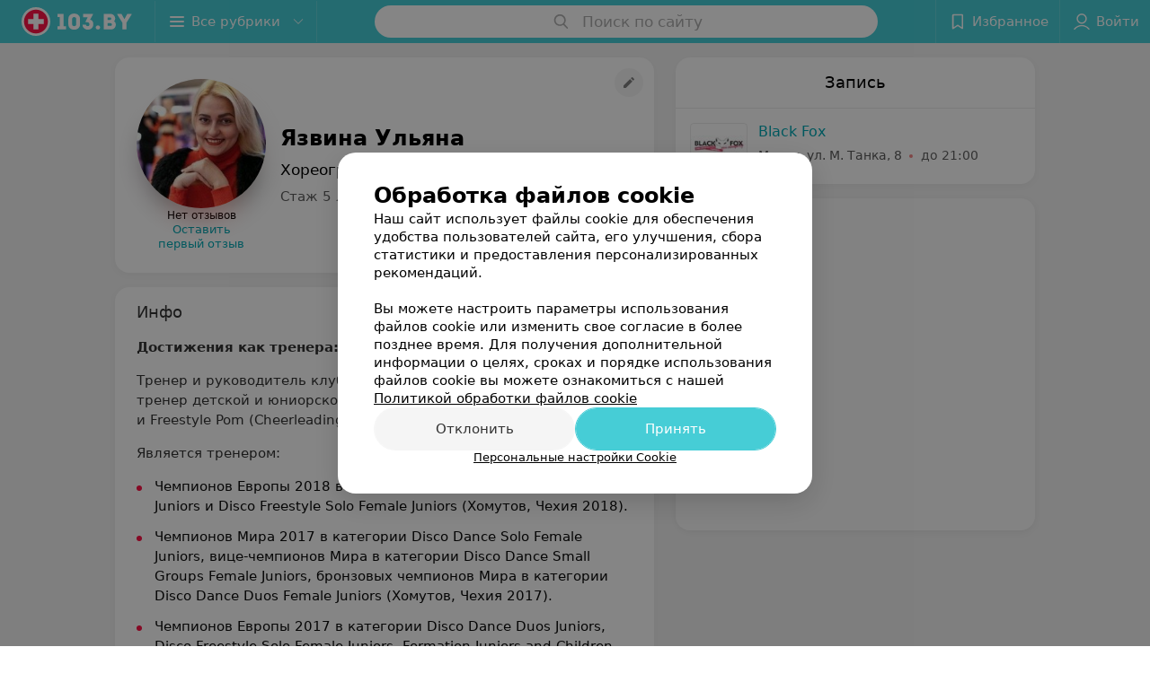

--- FILE ---
content_type: text/html; charset=utf-8
request_url: https://www.103.by/spec/6834-olejnikova/?placeId=453559
body_size: 10503
content:
<!DOCTYPE html><html lang="ru"><head><title id="title">Язвина Ульяна : отзывы, Хореограф - запись на прием в Минске</title><meta name="viewport" content="width=device-width, height=device-height, initial-scale=1.0, user-scalable=0, maximum-scale=1.0"><meta name="format-detection" content="telephone=no"><link rel="shortcut icon" href="https://static2.103.by/common/images/favicons/favicon.ico"><link rel="icon" sizes="16x16 32x32 64x64" href="https://static2.103.by/common/images/favicons/favicon.ico"><link rel="apple-touch-icon" sizes="120x120" href="https://static2.103.by/common/images/favicons/favicon-120.png"><link rel="icon" type="image/png" sizes="16x16" href="https://static2.103.by/common/images/favicons/favicon-16.png"><meta name="msapplication-TileImage" content="undefined"><meta name="msapplication-square70x70logo" content="https://static2.103.by/common/images/favicons/favicon-70.png"><meta name="msapplication-square150x150logo" content="https://static2.103.by/common/images/favicons/favicon-150.png"><meta name="msapplication-square310x310logo" content="https://static2.103.by/common/images/favicons/favicon-310.png"><meta name="theme-color" content="#46cdd6"><meta name="yandex-verification" content="7c3606777f416af1"><meta name="google-site-verification" content="pKGZLDrn9DCu6YoS9AB4JI8Koj3OePj5NBuCnfkGhfQ"><link rel="preload stylesheet" as="style" type="text/css" href="https://static2.103.by/staff/css/bundle.fc92af56783ceb5fb649.css"><link rel="alternate" type="application/rss+xml" href="https://mag.103.by/news-rss-feed.xml"><script>window.yaContextCb = window.yaContextCb || []</script><script src="https://yandex.ru/ads/system/context.js" async></script><meta name="keywords" id="keywords"><meta name="description" content="Хореограф Язвина Ульяна  - запись на прием онлайн на 103.by, отзывы, стоимость консультации, где принимает в Минске." id="description"><meta name="og:description" content="Хореограф Язвина Ульяна  - запись на прием онлайн на 103.by, отзывы, стоимость консультации, где принимает в Минске."><meta name="og:url" content="https://www.103.by/spec/6834-olejnikova/"><meta name="og:type" content="website"><meta name="og:title" content="Язвина Ульяна  Хореограф"><meta name="og:site_name" content="https://103.by"><meta name="og:image" content="https://ms1.103.by/images/2e688f9f2436cdb81369df8064129620/thumb/point=top-right,w=416,h=416,q=34,watermark=false/catalog_staff_photo/58/c4/2a/58c42a24bec42fd05aebc90d21968b71.jpg"><link rel="canonical" href="https://www.103.by/spec/6834-olejnikova/"></head><body><script>function loadSVG() {
  loadSVG.i += 1;
  if (loadSVG.i > 5) return;
  var ajax = new XMLHttpRequest();
  ajax.overrideMimeType("image/svg+xml");
  ajax.open("GET", 'https://static2.103.by/common/svg/symbol/icons.aaeBXmKfrU.svg', true);
  ajax.onload = function (e) {
    var div = document.createElement("div");
    div.innerHTML = ajax.responseText;
    document.body.insertBefore(div, document.body.childNodes[0]);
  }
  ajax.onerror = function() {
    loadSVG();
  }
  ajax.send();
}
loadSVG.i = 0;
</script><script>loadSVG();</script><div class="Main" id="root"><div class="StaffPage --map" data-reactroot=""><div class="Header__wrapper"><header class="Container Header"><a class="LogoLink" href="https://www.103.by" title="logo" aria-label="logo"><svg class="Logo Logo--header" title="logo"><use xlink:href="#icon-logo"></use></svg></a><div class="Header__leftPart"><div class="Header__categories"><div class="MenuItem Header__button MenuItem--withLeftIcon MenuItem--withRightIcon MenuItem--huge" role="button"><span class="MenuItem__text"><svg aria-hidden="true" class="Icon MenuItem__icon MenuItem__icon--left Icon--hamburger"><use xlink:href="#icon-hamburger"></use></svg><span>Все рубрики</span><svg aria-hidden="true" class="Icon MenuItem__icon MenuItem__icon--right Icon--menu-down"><use xlink:href="#icon-menu-down"></use></svg></span></div></div></div><div class="SearchContainer__wrapper"><div class="SearchContainer"><div class="Search Search--outModal"><form><div class="Search__placeholder"><span class="Search__iconWrapper"><svg aria-hidden="true" class="Icon Search__icon Icon--search"><use xlink:href="#icon-search"></use></svg></span><span class="Search__placeholder--text">Поиск по сайту</span></div><div class="Search__inputWrapper"><input type="text" id="search_open" value="" class="Search__input" disabled=""/></div></form></div><div class="SearchModal Overlay--animation"><div class="SearchContent__body"><div class="SearchContent"><div class="SearchResults"><ul class="SearchResults__items"></ul></div></div></div></div></div></div><div class="Header__rightPart"><div class="HeaderButton HeaderButton--search HeaderButton--withIcon"><span class="HeaderButton__item"><span class="HeaderButton__icon"><svg aria-hidden="true" class="Icon Icon--search-header Icon--massive"><use xlink:href="#icon-search-header"></use></svg></span><span class="HeaderButton__text"></span></span></div><div class="HeaderButton HeaderButton--favotites u-hidden-small-down HeaderButton--withIcon"><a href="https://www.103.by/profile/favorites/" class="HeaderButton__item"><span class="HeaderButton__icon"><svg aria-hidden="true" class="Icon Icon--favorites-header Icon--massive"><use xlink:href="#icon-favorites-header"></use></svg></span><span class="HeaderButton__text">Избранное</span></a></div><div class="DropDown UserBar UserBar__dropdown Header__dropDown  u-hidden-small-up DropDown--tick DropDown--huge" role="select"><svg aria-hidden="true" class="Icon Icon--user-header"><use xlink:href="#icon-user-header"></use></svg><svg class="Icon Icon--menu"><use xlink:href="#icon-menu-down"></use></svg><span title="Войти" class="DropDown__text u-ellipsis">Войти</span></div><div class="HeaderButton UserBar UserBar__button  u-hidden-small-down HeaderButton--withIcon"><a href="https://www.103.by/auth/login/" class="HeaderButton__item"><span class="HeaderButton__icon"><svg aria-hidden="true" class="Icon Icon--user-header Icon--massive"><use xlink:href="#icon-user-header"></use></svg></span><span class="HeaderButton__text">Войти</span></a></div></div></header></div><div class="PersonalContainer"><div itemscope="" itemType="http://schema.org/Physician" class="PersonalContent"><span itemProp="geo"><meta itemProp="address" content="ул. М. Танка"/></span><div class="StaffPage__wrapperSidebar"><div class="StaffPage__leftSidebar"><div class="StaffPage__header"><div class="ContentBox"><div class="ContentBox__content"><a class="Link StaffPage__SuggestFix" href="https://info.103.by/user_support/?ref=https://www.103.by/spec/6834-olejnikova/" rel="nofollow noopener noindex" target="_blank"><svg aria-hidden="true" class="Icon Icon--suggestFix"><use xlink:href="#icon-suggestFix"></use></svg></a><div class="StaffPage__mediaWrapper"><div class="VerificationMarkWrapper StaffPage__logoWrapper"><div class="StaffPage__logo className"><img src="https://ms1.103.by/images/973b459bc53e340ad931d009e9628f01/thumb/point=top-right,w=208,h=208,q=80,watermark=false/catalog_staff_photo/58/c4/2a/58c42a24bec42fd05aebc90d21968b71.jpg" class="StaffPage__logoImage" alt="Язвина Ульяна" itemProp="image"/><img src="https://ms1.103.by/images/973b459bc53e340ad931d009e9628f01/thumb/point=top-right,w=208,h=208,q=80,watermark=false/catalog_staff_photo/58/c4/2a/58c42a24bec42fd05aebc90d21968b71.jpg" class="StaffPage__logoShadow" alt="shadow"/></div></div><div class="RatingWidget StaffPage__ratingWidget --empty"><span class="RatingWidget__noReviews">Нет отзывов</span><a class="RatingWidget__sendFirstReview" href="#reviews">Оставить первый отзыв</a></div></div><div class="StaffPage__infoWrapper"><h1 class="StaffPage__title" itemProp="name">Язвина Ульяна</h1><div class="StaffPage__specialties">Хореограф</div><div class="StaffPage__meta">Стаж 5 лет  •  Занятия с детьми</div></div></div></div></div><div class="AnchorTabs --sticky"><div class="AnchorTabs__list"><a class="AnchorTabs__item" href="#places" title="Запись">Запись</a><a class="AnchorTabs__item" href="#about" title="Инфо">Инфо</a><a class="AnchorTabs__item" href="#reviews" title="Отзывы">Отзывы</a><a class="AnchorTabs__item" href="#map" title="На карте">На карте</a></div></div><div class="StaffPage__anchor " id="places"></div><div class="StaffPage__places --showAll" id="staff_place"><div class="ContentBox"><div class="ContentBox__header --divided"><div class="ContentBox__title"><h2 class="u-ellipsis">Запись</h2></div></div><div class="ContentBox__content"><div class="StaffPage__Place StaffPage__Place--hasContactsButton" itemProp="hospitalAffiliation" itemscope="" itemType="http://schema.org/Hospital"><a href="https://black-fox.103.by/" target="_blank" rel="noopener noreferrer" class="StaffPage__PlaceWholeLink"></a><a href="https://black-fox.103.by/" target="_blank" rel="noopener noreferrer" class="StaffPage__PlaceLogo"><img src="https://ms1.103.by/images/df320e4a4ff9d37cfaa3448998d62d56/resize/w=72,h=48,q=80/place_logo/35/16/19/3516194e094321d4a16d6c2b60cf695a.jpg" srcSet="https://ms1.103.by/images/de84e89a7d23309b6b198aeda1e240ef/resize/w=144,h=96,q=34/place_logo/35/16/19/3516194e094321d4a16d6c2b60cf695a.jpg 2x" alt="" itemProp="image"/></a><div class="StaffPage__PlaceContent"><a href="https://black-fox.103.by/" target="_blank" rel="noopener noreferrer" class="StaffPage__PlaceTitle Link Link--primary"><meta itemProp="name" content="Black Fox"/>Black Fox</a><div class="StaffPage__PlaceAddress">Минск, ул. М. Танка, 8</div><span itemProp="address" itemscope="" itemType="http://schema.org/PostalAddress"><meta itemProp="addressLocality" content="Минск"/><meta itemProp="streetAddress" content="ул. М. Танка"/></span><span class="StaffPage__PlaceTime" title="Закрыто"><span class="TimeMarker Place__timeMarker h6"></span><span class="Link">до 21:00</span></span></div></div></div></div></div><div class="PersonalBody Staff__body"><div class="StaffPage__anchor " id="about"></div><div class="ContentBox About isShowAll"><div class="ContentBox__content"><p class="Staff__description_title">Инфо</p><div class="About__content"><div class="About__contentInner"><div class="col-md-6">
<p><b>Достижения как тренера:</b></p>
<p>Тренер и руководитель клуба современного танца &laquo;Black Fox&raquo;, тренер детской и юниорской национальной сборной по Disco Dance и Freestyle Pom (Cheerleading).</p>
<p>Является тренером:</p>
<ul class="mag-article__list">
<li>Чемпионов Европы 2018 в категории Disco Dance Solo Female Juniors и Disco Freestyle Solo Female Juniors (Хомутов, Чехия 2018).</li>
<li>Чемпионов Мира 2017 в категории Disco Dance Solo Female Juniors, вице-чемпионов Мира в категории Disco Dance Small Groups Female Juniors, бронзовых чемпионов Мира в категории Disco Dance Duos Female Juniors (Хомутов, Чехия 2017).</li>
<li>Чемпионов Европы 2017 в категории Disco Dance Duos Juniors, Disco Freestyle Solo Female Juniors, Formation Juniors and Children, вице-чемпионов в категории Solo Female Juniors, Disco Dance Small Groups Juniors, бронзовых чемпионов в категории Small group Children (Минск, Беларусь 2017).</li>
<li>Чемпионов и призеров Европы и Мира в категории disco dance children solo, duos and small groups (Римини, Италия 2015; Щецин, Польша 2015; Оребро, Швеция 2015).</li>
<li>многократных чемпионов и призеров Республики Беларусь, Чемпионов Европы 2017 по cheer hip hop (Прага, Чехия 2017), а также международных чемпионатов в России, Эстонии, Латвии, Польши, Украине в стиле disco, freestyle pom, dance show, stage dance в категориях ювеналы и юниоры</li>
<li>Ученики являются обладателями премии &laquo;Лучший танцор Белорусской Лиги танца&raquo; за 2015, 2016, 2017.</li>
<li>В 2016 году прошла специальный обучающий курс для педагогов-хореографов &laquo;Dance Educators Development&raquo; в крупнейшей танцевальной студии &laquo;Broadway Dance Center&raquo; (Нью-Йорк, США).</li>
</ul>
</div>
<div class="col-md-6">
<p><b>Мои достижения:</b></p>
<ul class="mag-article__list">
<li>Вице-чемпионка Мира по версии IDF в номинации disco dance solo female adults (Римини, Италия 2015).</li>
<li>Вице-чемпионка Кубка Мира по диско в 2011г., Украина.</li>
<li>Чемпионка и призер Чемпионатов Беларуси в стиле диско в 2008-2014г.</li>
<li>Чемпионка и призер Чемпионатов России (Москва, Санкт-Петербург), Латвии (Рига), Польши (Твардогора), Украины (Тернополь), Эстонии (Тарту) в стиле диско в 2008-2015.</li>
<li>Судья по спорту</li>
<li>Судья международной категории IDO</li>
<li>Судья международной категории ICU</li>
<li>Обладатель премии &ldquo;Лучший клуб в сольном и международном рейтинге&rdquo; по версии БЛТ за 2015 и 2017гг.</li>
<li>со-организатор крупнейшего ежегодного танцевального события в Беларуси &ndash; &laquo;Child and Youth Week. Extreme Games Belarus&raquo;</li>
</ul>
</div></div></div></div></div><div class="StaffPage__anchor " id="reviews"></div><div class="ContentBox Reviews"><div class="ContentBox__content"></div></div><div class="StaffPage__anchor " id="reviews"></div><div class="ReviewForm" data-scroll-target="reviews-form"><div class="PersonalContent__anchor " id="pform"></div><div name="personal__reviews" class="ReviewForm__title --stepOne"><span>Поделитесь мнением</span></div><div class="ReviewForm__content"><form class="Form" novalidate=""><div class="ReviewForm__line ReviewForm__line--ratingWrap"><div class="Rating Rating--yellow Rating--massive Rating--editing" title=""><span class="Rating__item"><svg aria-hidden="true" class="Icon Rating__star Icon--white Icon--star Icon--massive"><use xlink:href="#icon-star"></use></svg></span><span class="Rating__item Rating__item--mask"><svg aria-hidden="true" class="Icon Rating__star Icon--yellow Icon--star Icon--massive"><use xlink:href="#icon-star"></use></svg></span><span class="Rating__itemTitle">Отлично</span><span class="Rating__item"><svg aria-hidden="true" class="Icon Rating__star Icon--white Icon--star Icon--massive"><use xlink:href="#icon-star"></use></svg></span><span class="Rating__item Rating__item--mask"><svg aria-hidden="true" class="Icon Rating__star Icon--yellow Icon--star Icon--massive"><use xlink:href="#icon-star"></use></svg></span><span class="Rating__itemTitle">Очень хорошо</span><span class="Rating__item"><svg aria-hidden="true" class="Icon Rating__star Icon--white Icon--star Icon--massive"><use xlink:href="#icon-star"></use></svg></span><span class="Rating__item Rating__item--mask"><svg aria-hidden="true" class="Icon Rating__star Icon--yellow Icon--star Icon--massive"><use xlink:href="#icon-star"></use></svg></span><span class="Rating__itemTitle">Неплохо</span><span class="Rating__item"><svg aria-hidden="true" class="Icon Rating__star Icon--white Icon--star Icon--massive"><use xlink:href="#icon-star"></use></svg></span><span class="Rating__item Rating__item--mask"><svg aria-hidden="true" class="Icon Rating__star Icon--yellow Icon--star Icon--massive"><use xlink:href="#icon-star"></use></svg></span><span class="Rating__itemTitle">Плохо</span><span class="Rating__item"><svg aria-hidden="true" class="Icon Rating__star Icon--white Icon--star Icon--massive"><use xlink:href="#icon-star"></use></svg></span><span class="Rating__item Rating__item--mask"><svg aria-hidden="true" class="Icon Rating__star Icon--yellow Icon--star Icon--massive"><use xlink:href="#icon-star"></use></svg></span><span class="Rating__itemTitle">Ужасно</span></div><label for="review[rating]" class="InputHidden "><input type="hidden" name="review[rating]" class="InputHidden__control" value=""/></label></div><div class="ReviewForm__line ReviewForm__line--reviewTextWrap"><div class="Textarea__controlWrapper ReviewForm__TextareaWrapper"><textarea name="review[text]" class="Textarea ReviewForm__Textarea Textarea--huge" placeholder="Опишите, как прошел прием: помог ли специалист решить проблему, качество приема (внимательность, сервис), будете ли еще обращаться и рекомендовать специалиста" maxLength="1000" rows="5"></textarea></div><div class="MenuItem ReviewForm__recommendation h6 MenuItem--withLeftIcon" role="button"><span class="MenuItem__text"><svg aria-hidden="true" class="Icon MenuItem__icon MenuItem__icon--left Icon--heart-stroke"><use xlink:href="#icon-heart-stroke"></use></svg><span>Рекомендую</span></span></div></div><div class="ReviewForm__line"><label for="review[name]" class="Input ReviewForm__input Input--huge"><div class="Input__controlWrapper"><input type="text" name="review[name]" class="Input__control" value="" placeholder="Имя" maxLength="18"/><svg aria-hidden="true" class="Icon Input__clear isHidden Icon--remove-sign"><use xlink:href="#icon-remove-sign"></use></svg></div></label></div><div class="Select ReviewForm__selectAddress Select--huge u-ellipsis Select--disabled" role="select"><span title="Где вас обслуживали?" class="Select__text">Где вас обслуживали?</span></div><label for="review[place]" class="InputHidden "><input type="hidden" name="review[place]" class="InputHidden__control" value="453559"/></label><div class="ReviewForm__line --image"><div class="ImageUploader"><div class="ImageUploader__uploadButton"><svg aria-hidden="true" class="Icon Icon--plus"><use xlink:href="#icon-plus"></use></svg><span class="ImageUploader__uploadText">Добавить фото</span><input type="file" class="ImageUploader__uploadInput" accept="image/jpeg,image/png" multiple=""/></div></div></div><div class="ReviewForm__line --checkBox"><div class="ReviewForm__checkBox-block"><div class="Checkbox"><svg class="Icon Icon--control"><use xlink:href="#icon-checkbox"></use></svg><svg class="Icon Icon--control Icon--control-checked"><use xlink:href="#icon-checkbox-checked"></use></svg></div><span>Согласен на внесение сведений в информационные системы (ресурсы) в сервисе «Отзывы». Подробнее об<!-- --> <a target="_blank" rel="noopener noreferrer" href="https://mag.103.by/soglasiya-na-obrabotku-personalnyh-dannyh/uslovija-obrbotki-personlnyh-dnnyh-v-rmkh-chekboks-soglsen-n-vnesenie-svedenij-v-informcionnye-sistemy-resursy-v-servise-otzyvy/" class="ReviewForm_link__policy">условиях обработки персональных данных</a> <!-- -->и<!-- --> <a target="_blank" rel="noopener noreferrer" href="https://mag.103.by/editor/information/108283-prava-subekta-personalynyh-dannyh/" class="ReviewForm_link__policy">механизме реализации прав</a> </span></div><label for="review[personalDataSystemsPolicy]" class="InputHidden "><input type="hidden" name="review[personalDataSystemsPolicy]" class="InputHidden__control" value=""/></label></div><div class="ReviewForm__line --checkBox"><div class="ReviewForm__checkBox-block"><div class="Checkbox"><svg class="Icon Icon--control"><use xlink:href="#icon-checkbox"></use></svg><svg class="Icon Icon--control Icon--control-checked"><use xlink:href="#icon-checkbox-checked"></use></svg></div><span>Согласен опубликовать отзыв. Подробнее об<!-- --> <a target="_blank" rel="noopener noreferrer" href="https://mag.103.by/soglasiya-na-obrabotku-personalnyh-dannyh/uslovija-obrbotki-personlnyh-dnnyh-v-rmkh-chekboks-soglsen-opublikovt-otzyv/" class="ReviewForm_link__policy">условиях обработки персональных данных</a> <!-- -->и<!-- --> <a target="_blank" rel="noopener noreferrer" href="https://mag.103.by/editor/information/108283-prava-subekta-personalynyh-dannyh/" class="ReviewForm_link__policy">механизме реализации прав</a> </span></div><label for="review[personalDataReviewPolicy]" class="InputHidden "><input type="hidden" name="review[personalDataReviewPolicy]" class="InputHidden__control" value=""/></label></div><button class="Button ReviewForm__submitButton Button--huge" type="submit"><span class="Button__text">Написать отзыв</span></button><div class="ReviewForm__captionText ReviewForm__captionText--offsetTop body-1"><span><!--noindex--></span><span>Нажимая кнопку «Написать отзыв», вы принимаете<!-- --> <a target="_blank" href="https://mag.103.by/editor/information/108013-polyzovatelyskoje-soglashenije-servisov-103-by/">условия Пользовательского соглашения</a></span><span><!--/noindex--></span></div></form></div></div></div></div><div class="StaffPage__rightSidebar"><div class="StaffPage__places --showAll" id="staff_place"><div class="ContentBox"><div class="ContentBox__header --divided"><div class="ContentBox__title"><h2 class="u-ellipsis">Запись</h2></div></div><div class="ContentBox__content"><div class="StaffPage__Place StaffPage__Place--hasContactsButton" itemProp="hospitalAffiliation" itemscope="" itemType="http://schema.org/Hospital"><a href="https://black-fox.103.by/" target="_blank" rel="noopener noreferrer" class="StaffPage__PlaceWholeLink"></a><a href="https://black-fox.103.by/" target="_blank" rel="noopener noreferrer" class="StaffPage__PlaceLogo"><img src="https://ms1.103.by/images/df320e4a4ff9d37cfaa3448998d62d56/resize/w=72,h=48,q=80/place_logo/35/16/19/3516194e094321d4a16d6c2b60cf695a.jpg" srcSet="https://ms1.103.by/images/de84e89a7d23309b6b198aeda1e240ef/resize/w=144,h=96,q=34/place_logo/35/16/19/3516194e094321d4a16d6c2b60cf695a.jpg 2x" alt="" itemProp="image"/></a><div class="StaffPage__PlaceContent"><a href="https://black-fox.103.by/" target="_blank" rel="noopener noreferrer" class="StaffPage__PlaceTitle Link Link--primary"><meta itemProp="name" content="Black Fox"/>Black Fox</a><div class="StaffPage__PlaceAddress">Минск, ул. М. Танка, 8</div><span itemProp="address" itemscope="" itemType="http://schema.org/PostalAddress"><meta itemProp="addressLocality" content="Минск"/><meta itemProp="streetAddress" content="ул. М. Танка"/></span><span class="StaffPage__PlaceTime" title="Закрыто"><span class="TimeMarker Place__timeMarker h6"></span><span class="Link">до 21:00</span></span></div></div></div></div></div><div class="StaffPage__anchor " id="map"></div><div class="PersonalMap"><div></div></div></div></div><div class="OtherSpecialists"><p class="OtherSpecialists__title">Другие специалисты</p><div class="OtherSpecialistsGallery"><div class="OtherSpecialistsGallery__listWrapper"><div class="OtherSpecialistsGallery__list"><div class="StaffItem__itemWrapper"><a class="StaffItem__link" title="Ахатова Юлия" href="https://www.103.by/spec/6835-ahatova/?placeId=453559" target="_self"></a><div class="StaffItem__item"><div class="StaffItem__staffInfo"><div class="StaffItem__imgWrap"><div class="StaffItem__img"><svg aria-hidden="true" class="Icon Icon--emptyStaff"><use xlink:href="#icon-emptyStaff"></use></svg><img class="Image Image--loading" src="" srcSet="" data-src="https://ms1.103.by/images/9d7c5be11738f5edfae22dfd3956d1a8/thumb/point=middle-center,w=128,h=128,q=80,watermark=false/catalog_staff_photo/a0/c0/85/a0c0854a197261936cc2c83cd2035de2.jpg" data-srcset="https://ms1.103.by/images/ffe7a5f3ef6b114b2823bda8cc2e7d8d/thumb/point=middle-center,w=256,h=256,q=34,watermark=false/catalog_staff_photo/a0/c0/85/a0c0854a197261936cc2c83cd2035de2.jpg 2x"/></div><div class="StaffItem__contentWrap"><p class="StaffItem__title">Ахатова Юлия</p><div class="StaffItem__otherInfoWrap"><a class="StaffItem__reviews Link --empty" href="https://www.103.by/spec/6835-ahatova/?placeId=453559#reviews" target="_self">Нет отзывов</a></div></div></div><p class="StaffItem__specialties">Стаж 5 лет</p><p class="StaffItem__specialties">Преподаватель современных танцев • Хореограф</p></div><div class="StaffItem__footer"><p class="StaffItem__placeTitle">Black Fox (Блэк Фокс)</p></div></div></div><div class="StaffItem__itemWrapper"><a class="StaffItem__link" title="Данилюк Ирина" href="https://www.103.by/spec/6836-daniluk/?placeId=453559" target="_self"></a><div class="StaffItem__item"><div class="StaffItem__staffInfo"><div class="StaffItem__imgWrap"><div class="StaffItem__img"><svg aria-hidden="true" class="Icon Icon--emptyStaff"><use xlink:href="#icon-emptyStaff"></use></svg><img class="Image Image--loading" src="" srcSet="" data-src="https://ms1.103.by/images/9d7c5be11738f5edfae22dfd3956d1a8/thumb/point=top-center,w=128,h=128,q=80,watermark=false/catalog_staff_photo/a3/9e/2f/a39e2f2ac7dfbeadd51f48b7f988dbfb.jpg" data-srcset="https://ms1.103.by/images/ffe7a5f3ef6b114b2823bda8cc2e7d8d/thumb/point=top-center,w=256,h=256,q=34,watermark=false/catalog_staff_photo/a3/9e/2f/a39e2f2ac7dfbeadd51f48b7f988dbfb.jpg 2x"/></div><div class="StaffItem__contentWrap"><p class="StaffItem__title">Данилюк Ирина</p><div class="StaffItem__otherInfoWrap"><a class="StaffItem__reviews Link --empty" href="https://www.103.by/spec/6836-daniluk/?placeId=453559#reviews" target="_self">Нет отзывов</a></div></div></div><p class="StaffItem__specialties">Стаж 20 лет</p><p class="StaffItem__specialties">Хореограф</p></div><div class="StaffItem__footer"><p class="StaffItem__placeTitle">Black Fox (Блэк Фокс)</p></div></div></div><div class="StaffItem__itemWrapper"><a class="StaffItem__link" title="Эстрина Мария" href="https://www.103.by/spec/6837-estrina/?placeId=453559" target="_self"></a><div class="StaffItem__item"><div class="StaffItem__staffInfo"><div class="StaffItem__imgWrap"><div class="StaffItem__img"><svg aria-hidden="true" class="Icon Icon--emptyStaff"><use xlink:href="#icon-emptyStaff"></use></svg><img class="Image Image--loading" src="" srcSet="" data-src="https://ms1.103.by/images/9d7c5be11738f5edfae22dfd3956d1a8/thumb/point=top-center,w=128,h=128,q=80,watermark=false/catalog_staff_photo/55/7b/a9/557ba95889a297c84b5f2a115e50506d.jpg" data-srcset="https://ms1.103.by/images/ffe7a5f3ef6b114b2823bda8cc2e7d8d/thumb/point=top-center,w=256,h=256,q=34,watermark=false/catalog_staff_photo/55/7b/a9/557ba95889a297c84b5f2a115e50506d.jpg 2x"/></div><div class="StaffItem__contentWrap"><p class="StaffItem__title">Эстрина Мария</p><div class="StaffItem__otherInfoWrap"><a class="StaffItem__reviews Link --empty" href="https://www.103.by/spec/6837-estrina/?placeId=453559#reviews" target="_self">Нет отзывов</a></div></div></div><p class="StaffItem__specialties">Стаж 5 лет</p><p class="StaffItem__specialties">Преподаватель современных танцев • Хореограф</p></div><div class="StaffItem__footer"><p class="StaffItem__placeTitle">Black Fox (Блэк Фокс)</p></div></div></div><div class="StaffItem__itemWrapper"><a class="StaffItem__link" title="Барташевич Дарья" href="https://www.103.by/spec/6839-bartasevic/?placeId=453559" target="_self"></a><div class="StaffItem__item"><div class="StaffItem__staffInfo"><div class="StaffItem__imgWrap"><div class="StaffItem__img"><svg aria-hidden="true" class="Icon Icon--emptyStaff"><use xlink:href="#icon-emptyStaff"></use></svg><img class="Image Image--loading" src="" srcSet="" data-src="https://ms1.103.by/images/9d7c5be11738f5edfae22dfd3956d1a8/thumb/point=middle-center,w=128,h=128,q=80,watermark=false/catalog_staff_photo/6f/18/24/6f1824ca506f5321c9fcf12fc089f150.jpg" data-srcset="https://ms1.103.by/images/ffe7a5f3ef6b114b2823bda8cc2e7d8d/thumb/point=middle-center,w=256,h=256,q=34,watermark=false/catalog_staff_photo/6f/18/24/6f1824ca506f5321c9fcf12fc089f150.jpg 2x"/></div><div class="StaffItem__contentWrap"><p class="StaffItem__title">Барташевич Дарья</p><div class="StaffItem__otherInfoWrap"><a class="StaffItem__reviews Link --empty" href="https://www.103.by/spec/6839-bartasevic/?placeId=453559#reviews" target="_self">Нет отзывов</a></div></div></div><p class="StaffItem__specialties">Стаж 5 лет</p><p class="StaffItem__specialties">Преподаватель современных танцев • Хореограф</p></div><div class="StaffItem__footer"><p class="StaffItem__placeTitle">Black Fox (Блэк Фокс)</p></div></div></div><div class="StaffItem__itemWrapper"><a class="StaffItem__link" title="Яковлева Евгения" href="https://www.103.by/spec/6842-akovleva/?placeId=453559" target="_self"></a><div class="StaffItem__item"><div class="StaffItem__staffInfo"><div class="StaffItem__imgWrap"><div class="StaffItem__img"><svg aria-hidden="true" class="Icon Icon--emptyStaff"><use xlink:href="#icon-emptyStaff"></use></svg><img class="Image Image--loading" src="" srcSet="" data-src="https://ms1.103.by/images/9d7c5be11738f5edfae22dfd3956d1a8/thumb/point=middle-center,w=128,h=128,q=80,watermark=false/catalog_staff_photo/88/8b/a1/888ba12168cf4c43b7929e2c362dc2f4.jpg" data-srcset="https://ms1.103.by/images/ffe7a5f3ef6b114b2823bda8cc2e7d8d/thumb/point=middle-center,w=256,h=256,q=34,watermark=false/catalog_staff_photo/88/8b/a1/888ba12168cf4c43b7929e2c362dc2f4.jpg 2x"/></div><div class="StaffItem__contentWrap"><p class="StaffItem__title">Яковлева Евгения</p><div class="StaffItem__otherInfoWrap"><a class="StaffItem__reviews Link --empty" href="https://www.103.by/spec/6842-akovleva/?placeId=453559#reviews" target="_self">Нет отзывов</a></div></div></div><p class="StaffItem__specialties">Стаж 5 лет</p><p class="StaffItem__specialties">Преподаватель современных танцев • Хореограф</p></div><div class="StaffItem__footer"><p class="StaffItem__placeTitle">Black Fox (Блэк Фокс)</p></div></div></div></div></div><div class="OtherSpecialistsGallery__control OtherSpecialistsGallery__control--prev "><button class="Fab Fab--huge Fab--black"><svg aria-hidden="true" class="Icon Icon--swipe-gallery-arrow"><use xlink:href="#icon-swipe-gallery-arrow"></use></svg></button></div><div class="OtherSpecialistsGallery__control OtherSpecialistsGallery__control--next "><button class="Fab Fab--huge Fab--black"><svg aria-hidden="true" class="Icon Icon--swipe-gallery-arrow"><use xlink:href="#icon-swipe-gallery-arrow"></use></svg></button></div></div></div></div><footer class="Footer PersonalPage__footer"><div class="Footer__inner"><div class="FooterLine Container FooterLine--main"><div class="FooterLine__logo"><a class="LogoLink" href="https://www.103.by" title="logo" aria-label="logo"><svg class="Logo Logo--primary Logo--colored Footer__logo" title="logo"><use xlink:href="#icon-logo"></use></svg></a><div class="List FooterLine__social FooterLine__item List--small List--horizontal List--compact"><div class="List__item"><a class="SocialIcon --instagram" href="https://www.instagram.com/103_by/" title="instagram" aria-label="instagram"><img class="Image Image--loading SocialIcon__gray" src="" srcSet="" data-src="https://static2.103.by/common/images/f_instagram.svg" alt="instagram"/><img class="Image Image--loading SocialIcon__colored" src="" srcSet="" data-src="https://static2.103.by/common/images/f_instagram-color.png" alt="instagram"/></a></div><div class="List__item"><a class="SocialIcon --telegram" href="https://t.me/portal_103by" title="telegram" aria-label="telegram"><img class="Image Image--loading SocialIcon__gray" src="" srcSet="" data-src="https://static2.103.by/common/images/f_telegram.svg" alt="telegram"/><img class="Image Image--loading SocialIcon__colored" src="" srcSet="" data-src="https://static2.103.by/common/images/f_telegram-color.svg" alt="telegram"/></a></div><div class="List__item"><a class="SocialIcon --facebook" href="https://www.facebook.com/m103by" title="facebook" aria-label="facebook"><img class="Image Image--loading SocialIcon__gray" src="" srcSet="" data-src="https://static2.103.by/common/images/f_facebook.svg" alt="facebook"/><img class="Image Image--loading SocialIcon__colored" src="" srcSet="" data-src="https://static2.103.by/common/images/f_facebook-color.svg" alt="facebook"/></a></div><div class="List__item"><a class="SocialIcon --vk" href="https://vk.com/m103by" title="вконтакте" aria-label="вконтакте"><img class="Image Image--loading SocialIcon__gray" src="" srcSet="" data-src="https://static2.103.by/common/images/f_vk.svg" alt="vk"/><img class="Image Image--loading SocialIcon__colored" src="" srcSet="" data-src="https://static2.103.by/common/images/f_vk-color.svg" alt="vk"/></a></div><div class="List__item"><a class="SocialIcon --youtube" href="https://www.youtube.com/@103by_media" title="youtube" aria-label="youtube"><img class="Image Image--loading SocialIcon__gray" src="" srcSet="" data-src="https://static2.103.by/common/images/f_youtube.svg" alt="youtube"/><img class="Image Image--loading SocialIcon__colored" src="" srcSet="" data-src="https://static2.103.by/common/images/f_youtube-color.svg" alt="youtube"/></a></div></div></div><div class="FooterLine--box"><ul class="List FooterLine__list FooterLine__list--horizontal FooterLine__item List--small List--horizontal List--compact"><div class="List__item"><a class="Link Link--fadein Link--shade-80" href="https://mag.103.by/editor/news/76743-o-projekte-103-by/?utm_source=link_footer&amp;utm_medium=103.by&amp;utm_campaign=about" target="_blank">О проекте</a></div><div class="List__item"><a class="Link Link--fadein Link--shade-80" href="https://mag.103.by/editor/news/?utm_source=link_footer&amp;utm_medium=103.by&amp;utm_campaign=project-news" target="_blank">Новости проекта</a></div><div class="List__item"><a class="Link Link--fadein Link--shade-80" href="https://info.103.by/ad/?utm_source=link_footer&amp;utm_medium=103.by&amp;utm_campaign=new_company" target="_blank">Размещение рекламы</a></div><div class="List__item"><a class="Link Link--fadein Link--shade-80" href="http://103.partners/?utm_source=link_footer&amp;utm_medium=103.by&amp;utm_campaign=partners" rel="nofollow">Медицинский маркетинг</a></div><div class="List__item"><a class="Link Link--fadein Link--shade-80" href="https://about.103.by/upload/public-contract.pdf" target="_blank" rel="nofollow">Публичный договор</a></div><div class="List__item"><a class="Link Link--fadein Link--shade-80" href="https://mag.103.by/editor/information/108013-polyzovatelyskoje-soglashenije-servisov-103-by/?utm_source=link_footer&amp;utm_medium=103.by&amp;utm_campaign=user_agreement" target="_blank">Пользовательское соглашение</a></div><div class="List__item"><a class="Link Link--fadein Link--shade-80" href="https://mag.103.by/editor/payment/49663-sposoby-oplaty/?utm_source=link_footer&amp;utm_medium=103.by&amp;utm_campaign=oplata" target="_blank">Способы оплаты</a></div><div class="List__item"><a class="Link Link--fadein Link--shade-80" href="https://www.artox.com/?utm_source=link_footer&amp;utm_medium=103.by&amp;utm_campaign=artox" target="_blank" rel="nofollow">Вакансии</a></div><div class="List__item"><a class="Link Link--fadein Link--shade-80" href="https://mag.103.by/editor/news/80303-partnery/?utm_source=link_footer&amp;utm_medium=103.by&amp;utm_campaign=partnery">Партнеры</a></div><div class="List__item"><a class="Link Link--fadein FooterLink--color" href="https://info.103.by/form">Написать руководителю 103.by</a></div><div class="List__item"><a class="Link Link--fadein Link--shade-80" href="https://info.103.by/user_support" target="_blank">Написать в поддержку</a></div><div class="List__item"><a class="Link Link--fadein Link--shade-80">Персональные настройки cookie</a></div><div class="List__item"><a class="Link Link--fadein Link--shade-80" href="https://mag.103.by/editor/information/108353-obrabotka-personalynyh-dannyh/" target="_blank">Обработка персональных данных</a></div></ul></div><div class="FooterCopyright"><small class="FooterCopyright__item FooterLine__caption Caption">© 2026 ООО «Артокс Лаб», УНП 191700409<!-- --> | 220012, Республика Беларусь, г. Минск, улица Толбухина, 2, пом. 16 | help@103.by</small><small class="FooterLine__caption Caption FooterLine__supportPhone">Служба поддержки<a class="Link FooterLink--color" href="tel:+375 291212755" target="_self"> <!-- -->+375 291212755</a></small></div></div></div></footer></div><div class="CookiesNotificationBy"><div class="CookiesNotificationBy__wrapper"><div class="CookiesNotificationBy__title">Обработка файлов cookie</div><div class="CookiesNotificationBy__text">Наш сайт использует файлы cookie для обеспечения удобства пользователей сайта, его улучшения, сбора статистики и предоставления персонализированных рекомендаций.<br/><br/>Вы можете настроить параметры использования файлов cookie или изменить свое согласие в более позднее время. Для получения дополнительной информации о целях, сроках и порядке использования файлов cookie вы можете ознакомиться с нашей<!-- --> <a class="CookiesNotificationBy__text--details" href="https://mag.103.by/editor/information/123334-politika-obrabotki-fajlov-cookie/?utm_source=103by&amp;utm_medium=pop_up_new&amp;utm_campaign=cookie" rel="noopener noreferrer" target="_blank">Политикой обработки файлов cookie</a></div><div class="CookiesNotificationBy__control"><div class="CookiesNotificationBy__control--buttons"><button class="Button Button--big Button--primary Button--rounded"><span class="Button__text">Отклонить</span></button><button class="Button Button--big Button--primary Button--rounded"><span class="Button__text">Принять</span></button></div><div class="CookiesNotificationBy__control--details">Персональные настройки Cookie</div></div></div></div></div></div><script src="https://www.103.by/spec/6834-olejnikova/1_m3V_ArJgepg.js" defer></script><script>window.dataLayer = [{"page_type":"personal_staff_page","page_description":{"staff":{"url":"www.103.by/spec/6834-olejnikova","id":6834}}}]</script><script src="https://static2.103.by/staff/js/bundle.fc92af56783ceb5fb649.js" defer></script></body><!-- Google Tag Manager --><script>!function (a, b, c, d, e) {
  a[d] = a[d] || [], a[d].push({ "gtm.start": (new Date).getTime(), event: "gtm.js" });
  var f = b.getElementsByTagName(c)[0], g = b.createElement(c), h = "dataLayer" != d ? "&l=" + d : "";
  g.async = !0, g.src = "//www.googletagmanager.com/gtm.js?id=" + e + h, f.parentNode.insertBefore(g, f)
}(window, document, "script", "dataLayer", "GTM-MZHSCG");</script><!-- End Google Tag Manager --><noscript><iframe src="//www.googletagmanager.com/ns.html?id=GTM-MZHSCG" height="0" width="0" style="display:none; visibility:hidden"></iframe></noscript></html>

--- FILE ---
content_type: application/javascript; charset=utf-8
request_url: https://www.103.by/spec/6834-olejnikova/1_m3V_ArJgepg.js
body_size: 6282
content:
window.__INITIAL_STATE__ = {"mobileApp":{"showIntro":0,"defaultTheme":"black","isMobileApp":false,"currentTheme":"black","visibleToolbar":true},"categoriesMenu":{"categories":[],"open":false,"pageIndex":-1,"menuLabel":"Все рубрики","selectedIndex":-1},"contactsPopup":{"id":null,"open":false,"launchedFrom":null,"success":false,"worktime":[],"contacts":[],"inNetwork":false,"placesCount":0,"phones":[],"opening_info":{},"address":{}},"location":{"protocol":"https:","slashes":true,"auth":null,"host":"103.by","port":null,"hostname":"103.by","hash":null,"search":"?placeId=453559","query":{"placeId":453559},"pathname":"/spec/6834-olejnikova/","path":"/spec/6834-olejnikova/?placeId=453559","href":"https://www.103.by/spec/6834-olejnikova/?placeId=453559","www":true,"domain":"103.by","subdomain":null,"baseURL":"https://www.103.by/spec/6834-olejnikova/","domains":["by","103"],"origin":"https://www.103.by","geo":{"city":"minsk","cityObject":{"id":1,"type":"city","zoom":"11","title":"Минск","latitude":"53.9045","longitude":"27.5615","isRegional":"1","showInSelect":"1","transcription":"minsk","prepositionalTitle":"Минске","url":"minsk"}},"rootURL":"https://www.103.by","params":{}},"cities":[],"footer":[],"search":{"categories":[],"results":[],"history":[],"placeholder":"Поиск по сайту","isContentLoaded":false,"totalCount":0,"uuid":"CuAXsEUarY","isOpen":false,"showCategories":true,"redirect":true,"__value__":"","initialValue":"","__value_was_changed__":false},"forms":{},"i18n":{"links":[],"lang":"ru","label":"kz","userLang":null,"timezoneOffset":0},"header":{"fixedNodes":[],"topOffset":0,"title":{"isOutside":false,"text":""}},"page":{"title":"Язвина Ульяна","type":"paid","flags":{"isMobileApp":false,"isIOS":false,"isAndroid":false,"isIPhoneX":false,"isLog":false,"isError":false,"isFast":false,"isTest":false,"isCache":false,"isMark":false,"isFeature":false,"isToprubricator":false,"isCatalog":false,"isSvg":false,"isScript":false,"isMetrika":false},"name":"staff","showCookiesNotification":true,"hasMap":true},"place":{"id":null,"reviews":[],"rubrics":[],"isFree":false,"isFreePaid":true,"isMainNetwork":true,"reviewsInfo":{"countReviewsByRubric":0,"countReviewsByPlace":0},"countReviews":0,"network_addresses":[],"main_rubric":{"reviewPlaceholder":"Опишите, как прошел прием: помог ли специалист решить проблему, качество приема (внимательность, сервис), будете ли еще обращаться и рекомендовать специалиста"},"activePlaceId":null},"seo":{"object":"Seo","h1":"Язвина Ульяна ","title":"Язвина Ульяна : отзывы, Хореограф - запись на прием в Минске","description":"Хореограф Язвина Ульяна  - запись на прием онлайн на 103.by, отзывы, стоимость консультации, где принимает в Минске."},"showCities":true,"staff":{"object":"Staff","id":6834,"last_name":"Язвина","first_name":"Ульяна","middle_name":"","url":"6834-olejnikova","is_approved":false,"seniority":5,"start_work_date":"2020-08-31T00:00:00.000000Z","rating":0,"status":true,"photos":[{"object":"Photos","id":7500,"pivotPoint":"top-right","imageResource":{"server":"ms1","path":"/58/c4/2a","filename":"58c42a24bec42fd05aebc90d21968b71.jpg","width":260,"height":257,"entity":"catalog_staff_photo"}}],"places":[{"id":453559,"type":"default","text_type":"Школа современного танца и чирлидинга","title":"Black Fox (Блэк Фокс)","short_title":"Black Fox","short_description":null,"url":"black-fox","state":"free","is_enable_comments":true,"network":{"id":100005223,"title":"Black Fox"},"view_info":{"type":"compact","image":null,"imageResource":{"path":"/cc/05/51","width":686,"entity":"catalog_place_photo_default","height":432,"server":"ms1","filename":"cc0551b1a00a8fb1524968466b8251cb.jpg"},"description":null,"default_page":"https://black-fox.103.by/"},"address":{"floor":null,"office":null,"street":"ул. М. Танка","building":"8","description":null,"city":{"id":1,"type":"city","zoom":"11","title":"Минск","latitude":"53.9045","longitude":"27.5615","isRegional":"1","showInSelect":"1","transcription":"minsk","prepositionalTitle":"Минске","url":"minsk"},"market":null,"count_addresses":16,"linked_place_id":null,"hideCity":false,"officeType":null},"opening_info":{"is_open":false,"worktimes":null,"description":"до 21:00"},"buttons":[{"type":"favorites","title":"В избранное"},{"type":"contacts","title":"Все адреса"}],"delivery_services":null,"phone_count":2,"driveway":{"id":10246373,"coords":[53.9079,27.5392],"showMap":true,"title":"Black Fox (Блэк Фокс)"},"phones":[{"id":"5748","sort_order":"1","description":"","type":"default","hideCountryCode":false,"countryCode":"375","phoneCode":"17","phoneNumber":"3027922"},{"id":"155443","sort_order":"2","description":"","type":"default","hideCountryCode":false,"countryCode":"375","phoneCode":"29","phoneNumber":"3267922"}],"logo":{"imageResource":{"path":"/35/16/19","width":239,"entity":"place_logo","height":80,"server":"ms1","filename":"3516194e094321d4a16d6c2b60cf695a.jpg"},"url":"https://ms1.103.by/images/2bf6b96d5961e308ac8153533a4c9592/resize/w=168,h=168,q=80/place_logo/35/16/19/3516194e094321d4a16d6c2b60cf695a.jpg","ratio":2.9875,"width":112},"forms":[],"main_rubric":10156318,"integrations":[],"integrations_with_services":null,"placeRating":null,"tabs":["default"],"isShowRecordFormByStaff":true,"sortOrder":1,"ratingByStaff":0,"reviewsCountByStaff":0,"hasTabsSelectPrice":[],"defaultPrice":null,"isLoadingButtons":false,"selectedPriceId":null,"isLoadingPrices":false,"priceSheets":[],"props":[],"hasIntegrations":false,"staff":[],"showButtonAllAddresses":true,"shortTitle":"Black Fox","inNetwork":true,"placeUrl":"https://black-fox.103.by","isSameDomain":true,"href":"https://black-fox.103.by/","isPS":true,"offers":[],"offersViewType":"default"}],"booking_form":{"data":[{"place_id":453559,"is_show_record_form":true}]},"integrations":[],"online_consultation":{"data":{"is_online_consultation":false}},"tabs":[{"type":"default","title":"В клинике"}],"activeTab":"default","specialties":["Хореограф"],"shortDescription":"","seniorityText":"Стаж 5 лет","categories":[],"degree":[],"children":["Занятия с детьми"],"industries":["Обучение"],"full_name":"Язвина Ульяна","short_full_name":"Язвина У.","fullUrl":"https://www.103.by/spec/6834-olejnikova/","isOnlineConsultation":false,"reviewsCount":0,"description":"<div class=\"col-md-6\">\r\n<p><b>Достижения как тренера:</b></p>\r\n<p>Тренер и руководитель клуба современного танца &laquo;Black Fox&raquo;, тренер детской и юниорской национальной сборной по Disco Dance и Freestyle Pom (Cheerleading).</p>\r\n<p>Является тренером:</p>\r\n<ul class=\"mag-article__list\">\r\n<li>Чемпионов Европы 2018 в категории Disco Dance Solo Female Juniors и Disco Freestyle Solo Female Juniors (Хомутов, Чехия 2018).</li>\r\n<li>Чемпионов Мира 2017 в категории Disco Dance Solo Female Juniors, вице-чемпионов Мира в категории Disco Dance Small Groups Female Juniors, бронзовых чемпионов Мира в категории Disco Dance Duos Female Juniors (Хомутов, Чехия 2017).</li>\r\n<li>Чемпионов Европы 2017 в категории Disco Dance Duos Juniors, Disco Freestyle Solo Female Juniors, Formation Juniors and Children, вице-чемпионов в категории Solo Female Juniors, Disco Dance Small Groups Juniors, бронзовых чемпионов в категории Small group Children (Минск, Беларусь 2017).</li>\r\n<li>Чемпионов и призеров Европы и Мира в категории disco dance children solo, duos and small groups (Римини, Италия 2015; Щецин, Польша 2015; Оребро, Швеция 2015).</li>\r\n<li>многократных чемпионов и призеров Республики Беларусь, Чемпионов Европы 2017 по cheer hip hop (Прага, Чехия 2017), а также международных чемпионатов в России, Эстонии, Латвии, Польши, Украине в стиле disco, freestyle pom, dance show, stage dance в категориях ювеналы и юниоры</li>\r\n<li>Ученики являются обладателями премии &laquo;Лучший танцор Белорусской Лиги танца&raquo; за 2015, 2016, 2017.</li>\r\n<li>В 2016 году прошла специальный обучающий курс для педагогов-хореографов &laquo;Dance Educators Development&raquo; в крупнейшей танцевальной студии &laquo;Broadway Dance Center&raquo; (Нью-Йорк, США).</li>\r\n</ul>\r\n</div>\r\n<div class=\"col-md-6\">\r\n<p><b>Мои достижения:</b></p>\r\n<ul class=\"mag-article__list\">\r\n<li>Вице-чемпионка Мира по версии IDF в номинации disco dance solo female adults (Римини, Италия 2015).</li>\r\n<li>Вице-чемпионка Кубка Мира по диско в 2011г., Украина.</li>\r\n<li>Чемпионка и призер Чемпионатов Беларуси в стиле диско в 2008-2014г.</li>\r\n<li>Чемпионка и призер Чемпионатов России (Москва, Санкт-Петербург), Латвии (Рига), Польши (Твардогора), Украины (Тернополь), Эстонии (Тарту) в стиле диско в 2008-2015.</li>\r\n<li>Судья по спорту</li>\r\n<li>Судья международной категории IDO</li>\r\n<li>Судья международной категории ICU</li>\r\n<li>Обладатель премии &ldquo;Лучший клуб в сольном и международном рейтинге&rdquo; по версии БЛТ за 2015 и 2017гг.</li>\r\n<li>со-организатор крупнейшего ежегодного танцевального события в Беларуси &ndash; &laquo;Child and Youth Week. Extreme Games Belarus&raquo;</li>\r\n</ul>\r\n</div>"},"toast":{"items":[]},"favorites":{"place":[],"drug":[]},"userInfo":{"user":{"permissionsAreSet":false,"authorized":false,"roles":[],"places":[],"networks":[],"loginPopup":{"open":false,"url":"","type":""},"loginURL":"https://www.103.by/auth/login/","timezoneOffset":0}},"reviewForm":{"isBlockedSendCode":false,"smsError":{},"goToStepForm":"","isLoading":false,"isSuccess":false,"isError":false,"errorStatus":null},"labMap":{"hash":"b5b5a3879be1ab292039405b90e3297b"},"map":{"isFullScreen":false,"cards":[]},"otherSpecialists":{"list":[{"object":"Staff","id":6835,"last_name":"Ахатова","first_name":"Юлия","middle_name":"","url":"6835-ahatova","is_approved":false,"seniority":5,"start_work_date":"2020-08-31T00:00:00.000000Z","rating":0,"status":true,"photos":[{"object":"Photos","id":7501,"pivotPoint":"middle-center","imageResource":{"server":"ms1","path":"/a0/c0/85","filename":"a0c0854a197261936cc2c83cd2035de2.jpg","width":260,"height":283,"entity":"catalog_staff_photo"}}],"place":{"data":{"object":"Place","id":453559,"title":"Black Fox (Блэк Фокс)","sortOrder":0,"rating":0,"reviewsCount":0}},"specialties":["Преподаватель современных танцев","Хореограф"],"shortDescription":"","seniorityText":"Стаж 5 лет","categories":[],"degree":[],"children":["Занятия с детьми"],"industries":["Обучение"],"full_name":"Ахатова Юлия","short_full_name":"Ахатова Ю.","filteredPlace":{"data":[{"object":"Place","id":453559,"title":"Black Fox (Блэк Фокс)","sortOrder":1,"rating":0,"reviewsCount":0}]},"price":null,"fullUrl":"https://www.103.by/spec/6835-ahatova/","integrations":[],"isOnlineConsultation":false,"reviewsCount":0},{"object":"Staff","id":6836,"last_name":"Данилюк","first_name":"Ирина","middle_name":"","url":"6836-daniluk","is_approved":false,"seniority":20,"start_work_date":"2005-08-31T00:00:00.000000Z","rating":0,"status":true,"photos":[{"object":"Photos","id":7502,"pivotPoint":"top-center","imageResource":{"server":"ms1","path":"/a3/9e/2f","filename":"a39e2f2ac7dfbeadd51f48b7f988dbfb.jpg","width":260,"height":290,"entity":"catalog_staff_photo"}}],"place":{"data":{"object":"Place","id":453559,"title":"Black Fox (Блэк Фокс)","sortOrder":0,"rating":0,"reviewsCount":0}},"specialties":["Хореограф"],"shortDescription":"","seniorityText":"Стаж 20 лет","categories":[],"degree":[],"children":["Занятия с детьми"],"industries":["Обучение"],"full_name":"Данилюк Ирина","short_full_name":"Данилюк И.","filteredPlace":{"data":[{"object":"Place","id":453559,"title":"Black Fox (Блэк Фокс)","sortOrder":1,"rating":0,"reviewsCount":0}]},"price":null,"fullUrl":"https://www.103.by/spec/6836-daniluk/","integrations":[],"isOnlineConsultation":false,"reviewsCount":0},{"object":"Staff","id":6837,"last_name":"Эстрина","first_name":"Мария","middle_name":"","url":"6837-estrina","is_approved":false,"seniority":5,"start_work_date":"2020-08-31T00:00:00.000000Z","rating":0,"status":true,"photos":[{"object":"Photos","id":7503,"pivotPoint":"top-center","imageResource":{"server":"ms1","path":"/55/7b/a9","filename":"557ba95889a297c84b5f2a115e50506d.jpg","width":260,"height":210,"entity":"catalog_staff_photo"}}],"place":{"data":{"object":"Place","id":453559,"title":"Black Fox (Блэк Фокс)","sortOrder":0,"rating":0,"reviewsCount":0}},"specialties":["Преподаватель современных танцев","Хореограф"],"shortDescription":"","seniorityText":"Стаж 5 лет","categories":[],"degree":[],"children":["Занятия с детьми"],"industries":["Обучение"],"full_name":"Эстрина Мария","short_full_name":"Эстрина М.","filteredPlace":{"data":[{"object":"Place","id":453559,"title":"Black Fox (Блэк Фокс)","sortOrder":1,"rating":0,"reviewsCount":0}]},"price":null,"fullUrl":"https://www.103.by/spec/6837-estrina/","integrations":[],"isOnlineConsultation":false,"reviewsCount":0},{"object":"Staff","id":6839,"last_name":"Барташевич","first_name":"Дарья","middle_name":"","url":"6839-bartasevic","is_approved":false,"seniority":5,"start_work_date":"2020-08-31T00:00:00.000000Z","rating":0,"status":true,"photos":[{"object":"Photos","id":7505,"pivotPoint":"middle-center","imageResource":{"server":"ms1","path":"/6f/18/24","filename":"6f1824ca506f5321c9fcf12fc089f150.jpg","width":260,"height":219,"entity":"catalog_staff_photo"}}],"place":{"data":{"object":"Place","id":453559,"title":"Black Fox (Блэк Фокс)","sortOrder":0,"rating":0,"reviewsCount":0}},"specialties":["Преподаватель современных танцев","Хореограф"],"shortDescription":"","seniorityText":"Стаж 5 лет","categories":[],"degree":[],"children":["Занятия с детьми"],"industries":["Обучение"],"full_name":"Барташевич Дарья","short_full_name":"Барташевич Д.","filteredPlace":{"data":[{"object":"Place","id":453559,"title":"Black Fox (Блэк Фокс)","sortOrder":1,"rating":0,"reviewsCount":0}]},"price":null,"fullUrl":"https://www.103.by/spec/6839-bartasevic/","integrations":[],"isOnlineConsultation":false,"reviewsCount":0},{"object":"Staff","id":6842,"last_name":"Яковлева","first_name":"Евгения","middle_name":"","url":"6842-akovleva","is_approved":false,"seniority":5,"start_work_date":"2020-08-31T00:00:00.000000Z","rating":0,"status":true,"photos":[{"object":"Photos","id":7508,"pivotPoint":"middle-center","imageResource":{"server":"ms1","path":"/88/8b/a1","filename":"888ba12168cf4c43b7929e2c362dc2f4.jpg","width":260,"height":262,"entity":"catalog_staff_photo"}}],"place":{"data":{"object":"Place","id":453559,"title":"Black Fox (Блэк Фокс)","sortOrder":0,"rating":0,"reviewsCount":0}},"specialties":["Преподаватель современных танцев","Хореограф"],"shortDescription":"","seniorityText":"Стаж 5 лет","categories":[],"degree":[],"children":["Занятия с детьми"],"industries":["Обучение"],"full_name":"Яковлева Евгения","short_full_name":"Яковлева Е.","filteredPlace":{"data":[{"object":"Place","id":453559,"title":"Black Fox (Блэк Фокс)","sortOrder":1,"rating":0,"reviewsCount":0}]},"price":null,"fullUrl":"https://www.103.by/spec/6842-akovleva/","integrations":[],"isOnlineConsultation":false,"reviewsCount":0}],"total":5,"hasAllStaff":true},"recordUserInfo":null,"popupBooking":{"open":false,"places":[],"analytic":null,"onClick":null},"cookiesPopup":{"isOpenPopupCookies":false,"isClosed":false,"status":"default","checkboxGroup":[{"id":0,"text":"Функциональные/технические файлы cookie","description":"Используются для обеспечения функционирования сайта, например, сохранение настроек пользователя, поддержка аутентификации, обеспечение безопасности и конфиденциальности данных, управление сессией пользователя и предоставление технической поддержки. Данный тип файлов является обязательным и не подлежит отключению.","label":"technical","disabled":true,"checked":true,"isOpen":false},{"id":1,"text":"Аналитические файлы cookie","description":"Используются для оценки активности пользователя на сайте и анализа сведений о взаимодействия с ним, что помогает улучшать производительность сайта и делать его более удобным для использования. Данный тип файлов анонимизируется (обезличивается) и не содержит персональные данные пользователей.","label":"analytics","checked":false,"isOpen":false},{"id":2,"text":"Рекламные/маркетинговые файлы cookie","description":"Используются для целей маркетинга и улучшения качества рекламы, создавая профиль интересов пользователя и предлагая рекламу, которая наиболее соответствует его предпочтениям.","label":"advertising","checked":false,"isOpen":false}]}}